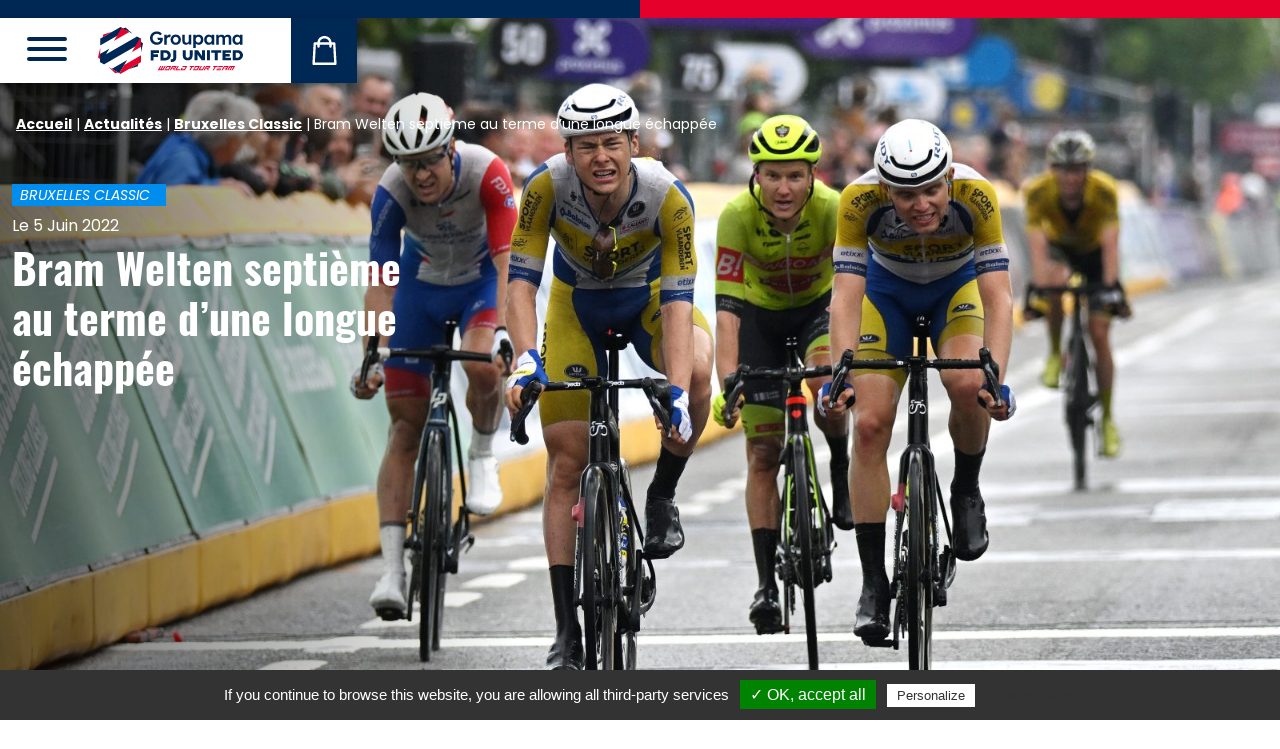

--- FILE ---
content_type: text/html; charset=UTF-8
request_url: https://www.equipecycliste-groupama-fdj.fr/actualites/bram-welten-septieme-au-terme-dune-longue-echappee/
body_size: 89335
content:
<!doctype html>
<html >
<head>
    <meta charset=""/>
    <meta http-equiv="Content-Type" content="text/html; charset=UTF-8"/>
    <meta name="viewport" content="width=device-width, initial-scale=1">
            <link rel="icon" type="image/png" href="/favicon/favicon-96x96.png" sizes="96x96" />
        <link rel="icon" type="image/svg+xml" href="/favicon/favicon.svg" />
        <link rel="shortcut icon" href="/favicon/favicon.ico" />
        <link rel="apple-touch-icon" sizes="180x180" href="/favicon/apple-touch-icon.png" />
        <meta name="apple-mobile-web-app-title" content="Groupama FDJ UNITED" />
        <link rel="manifest" href="/favicon/site.webmanifest" />
    
    <meta name="msapplication-TileColor" content="#ffffff">
    <meta name="theme-color" content="#ffffff">
    <meta name="google-site-verification" content="a5IkFcgTLLEFwbCylH4ZSBm5azzZqUaBRQ1v2bgpIoY"/>
    <meta name='robots' content='index, follow, max-image-preview:large, max-snippet:-1, max-video-preview:-1' />

	<!-- This site is optimized with the Yoast SEO plugin v26.6 - https://yoast.com/wordpress/plugins/seo/ -->
	<title>Bram Welten septième au terme d’une longue échappée</title>
<link data-rocket-prefetch href="https://www.gstatic.com" rel="dns-prefetch">
<link data-rocket-prefetch href="https://www.recaptcha.net" rel="dns-prefetch"><link rel="preload" data-rocket-preload as="image" href="https://www.equipecycliste-groupama-fdj.fr/app/uploads/2022/06/GettyImages-1401184683-1600x1066.jpg" fetchpriority="high">
	<meta name="description" content="Une fois n’est pas coutume, l’échappée a eu gain de cause sur une course d’un jour. Et sur la Brussels Cycling Classic, ce dimanche, l’Équipe cycliste" />
	<link rel="canonical" href="https://www.equipecycliste-groupama-fdj.fr/actualites/bram-welten-septieme-au-terme-dune-longue-echappee/" />
	<meta property="og:locale" content="fr_FR" />
	<meta property="og:type" content="article" />
	<meta property="og:title" content="Bram Welten septième au terme d’une longue échappée" />
	<meta property="og:description" content="Une fois n’est pas coutume, l’échappée a eu gain de cause sur une course d’un jour. Et sur la Brussels Cycling Classic, ce dimanche, l’Équipe cycliste" />
	<meta property="og:url" content="https://www.equipecycliste-groupama-fdj.fr/actualites/bram-welten-septieme-au-terme-dune-longue-echappee/" />
	<meta property="og:site_name" content="Équipe Cycliste Groupama-FDJ" />
	<meta property="article:publisher" content="https://www.facebook.com/equipecyclistegroupamafdj/" />
	<meta property="article:published_time" content="2022-06-05T19:04:05+00:00" />
	<meta property="article:modified_time" content="2022-06-05T19:04:06+00:00" />
	<meta property="og:image" content="https://www.equipecycliste-groupama-fdj.fr/app/uploads/2022/06/GettyImages-1401184683-scaled.jpg" />
	<meta property="og:image:width" content="2560" />
	<meta property="og:image:height" content="1706" />
	<meta property="og:image:type" content="image/jpeg" />
	<meta name="author" content="Alexandre" />
	<meta name="twitter:card" content="summary_large_image" />
	<meta name="twitter:creator" content="@groupamafdj" />
	<meta name="twitter:site" content="@groupamafdj" />
	<meta name="twitter:label1" content="Written by" />
	<meta name="twitter:data1" content="Alexandre" />
	<meta name="twitter:label2" content="Est. reading time" />
	<meta name="twitter:data2" content="5 minutes" />
	<script type="application/ld+json" class="yoast-schema-graph">{"@context":"https://schema.org","@graph":[{"@type":"WebPage","@id":"https://www.equipecycliste-groupama-fdj.fr/actualites/bram-welten-septieme-au-terme-dune-longue-echappee/","url":"https://www.equipecycliste-groupama-fdj.fr/actualites/bram-welten-septieme-au-terme-dune-longue-echappee/","name":"Bram Welten septième au terme d’une longue échappée","isPartOf":{"@id":"https://www.equipecycliste-groupama-fdj.fr/#website"},"primaryImageOfPage":{"@id":"https://www.equipecycliste-groupama-fdj.fr/actualites/bram-welten-septieme-au-terme-dune-longue-echappee/#primaryimage"},"image":{"@id":"https://www.equipecycliste-groupama-fdj.fr/actualites/bram-welten-septieme-au-terme-dune-longue-echappee/#primaryimage"},"thumbnailUrl":"https://www.equipecycliste-groupama-fdj.fr/app/uploads/2022/06/GettyImages-1401184683-scaled.jpg","datePublished":"2022-06-05T19:04:05+00:00","dateModified":"2022-06-05T19:04:06+00:00","author":{"@id":"https://www.equipecycliste-groupama-fdj.fr/#/schema/person/f41f4e06d23112e80e2ca3e0d13ab558"},"description":"Une fois n’est pas coutume, l’échappée a eu gain de cause sur une course d’un jour. Et sur la Brussels Cycling Classic, ce dimanche, l’Équipe cycliste","breadcrumb":{"@id":"https://www.equipecycliste-groupama-fdj.fr/actualites/bram-welten-septieme-au-terme-dune-longue-echappee/#breadcrumb"},"inLanguage":"fr-FR","potentialAction":[{"@type":"ReadAction","target":["https://www.equipecycliste-groupama-fdj.fr/actualites/bram-welten-septieme-au-terme-dune-longue-echappee/"]}]},{"@type":"ImageObject","inLanguage":"fr-FR","@id":"https://www.equipecycliste-groupama-fdj.fr/actualites/bram-welten-septieme-au-terme-dune-longue-echappee/#primaryimage","url":"https://www.equipecycliste-groupama-fdj.fr/app/uploads/2022/06/GettyImages-1401184683-scaled.jpg","contentUrl":"https://www.equipecycliste-groupama-fdj.fr/app/uploads/2022/06/GettyImages-1401184683-scaled.jpg","width":2560,"height":1706,"caption":"BRUSSELS, BELGIUM - JUNE 05: (L-R) Bram Welten of Netherlands and Team Groupama - FDJ, Rune Herregodts of Belgium and Team Sport Vlaanderen - Baloise, Gianni Marchand of Belgium and Team Tarteletto - Isorex and Gilles De Wilde of Belgium and Team Sport Vlaanderen - Baloise cross the finish line during the 102nd Brussels Cycling Classic 2022 a 203,9km one day race from Brussels to Brussels / #BCC22 / on June 05, 2022 in Brussels, Belgium. (Photo by Mark Van Hecke/Getty Images)"},{"@type":"BreadcrumbList","@id":"https://www.equipecycliste-groupama-fdj.fr/actualites/bram-welten-septieme-au-terme-dune-longue-echappee/#breadcrumb","itemListElement":[{"@type":"ListItem","position":1,"name":"Accueil","item":"https://www.equipecycliste-groupama-fdj.fr/"},{"@type":"ListItem","position":2,"name":"Actualités","item":"https://www.equipecycliste-groupama-fdj.fr/actualites/"},{"@type":"ListItem","position":3,"name":"Bruxelles Classic","item":"https://www.equipecycliste-groupama-fdj.fr/actualites/categorie/bruxelles-classic/"},{"@type":"ListItem","position":4,"name":"Bram Welten septième au terme d’une longue échappée"}]},{"@type":"WebSite","@id":"https://www.equipecycliste-groupama-fdj.fr/#website","url":"https://www.equipecycliste-groupama-fdj.fr/","name":"Équipe Cycliste Groupama-FDJ","description":"","potentialAction":[{"@type":"SearchAction","target":{"@type":"EntryPoint","urlTemplate":"https://www.equipecycliste-groupama-fdj.fr/?s={search_term_string}"},"query-input":{"@type":"PropertyValueSpecification","valueRequired":true,"valueName":"search_term_string"}}],"inLanguage":"fr-FR"},{"@type":"Person","@id":"https://www.equipecycliste-groupama-fdj.fr/#/schema/person/f41f4e06d23112e80e2ca3e0d13ab558","name":"Alexandre","image":{"@type":"ImageObject","inLanguage":"fr-FR","@id":"https://www.equipecycliste-groupama-fdj.fr/#/schema/person/image/","url":"https://secure.gravatar.com/avatar/eeca7889dcb8155e15cef816d78233ca907c88e7f440459bed73f7d9177a916b?s=96&d=mm&r=g","contentUrl":"https://secure.gravatar.com/avatar/eeca7889dcb8155e15cef816d78233ca907c88e7f440459bed73f7d9177a916b?s=96&d=mm&r=g","caption":"Alexandre"}}]}</script>
	<!-- / Yoast SEO plugin. -->



<link rel="alternate" type="application/rss+xml" title="Équipe Cycliste Groupama-FDJ &raquo; Flux" href="https://www.equipecycliste-groupama-fdj.fr/feed/" />
<link rel="alternate" type="application/rss+xml" title="Équipe Cycliste Groupama-FDJ &raquo; Flux des commentaires" href="https://www.equipecycliste-groupama-fdj.fr/comments/feed/" />
<link rel="alternate" type="application/rss+xml" title="Équipe Cycliste Groupama-FDJ &raquo; Bram Welten septième au terme d’une longue échappée Flux des commentaires" href="https://www.equipecycliste-groupama-fdj.fr/actualites/bram-welten-septieme-au-terme-dune-longue-echappee/feed/" />
<link rel="alternate" title="oEmbed (JSON)" type="application/json+oembed" href="https://www.equipecycliste-groupama-fdj.fr/wp-json/oembed/1.0/embed?url=https%3A%2F%2Fwww.equipecycliste-groupama-fdj.fr%2Factualites%2Fbram-welten-septieme-au-terme-dune-longue-echappee%2F" />
<link rel="alternate" title="oEmbed (XML)" type="text/xml+oembed" href="https://www.equipecycliste-groupama-fdj.fr/wp-json/oembed/1.0/embed?url=https%3A%2F%2Fwww.equipecycliste-groupama-fdj.fr%2Factualites%2Fbram-welten-septieme-au-terme-dune-longue-echappee%2F&#038;format=xml" />
<style id='wp-img-auto-sizes-contain-inline-css' type='text/css'>
img:is([sizes=auto i],[sizes^="auto," i]){contain-intrinsic-size:3000px 1500px}
/*# sourceURL=wp-img-auto-sizes-contain-inline-css */
</style>
<link data-minify="1" rel='stylesheet' id='sgr-css' href='https://www.equipecycliste-groupama-fdj.fr/app/cache/min/1/app/plugins/simple-google-recaptcha/sgr.css?ver=1767888987' type='text/css' media='all' />
<link rel='stylesheet' id='sbi_styles-css' href='https://www.equipecycliste-groupama-fdj.fr/app/plugins/instagram-feed-pro/css/sbi-styles.min.css?ver=6.9.0' type='text/css' media='all' />
<style id='wp-block-library-inline-css' type='text/css'>
:root{--wp-block-synced-color:#7a00df;--wp-block-synced-color--rgb:122,0,223;--wp-bound-block-color:var(--wp-block-synced-color);--wp-editor-canvas-background:#ddd;--wp-admin-theme-color:#007cba;--wp-admin-theme-color--rgb:0,124,186;--wp-admin-theme-color-darker-10:#006ba1;--wp-admin-theme-color-darker-10--rgb:0,107,160.5;--wp-admin-theme-color-darker-20:#005a87;--wp-admin-theme-color-darker-20--rgb:0,90,135;--wp-admin-border-width-focus:2px}@media (min-resolution:192dpi){:root{--wp-admin-border-width-focus:1.5px}}.wp-element-button{cursor:pointer}:root .has-very-light-gray-background-color{background-color:#eee}:root .has-very-dark-gray-background-color{background-color:#313131}:root .has-very-light-gray-color{color:#eee}:root .has-very-dark-gray-color{color:#313131}:root .has-vivid-green-cyan-to-vivid-cyan-blue-gradient-background{background:linear-gradient(135deg,#00d084,#0693e3)}:root .has-purple-crush-gradient-background{background:linear-gradient(135deg,#34e2e4,#4721fb 50%,#ab1dfe)}:root .has-hazy-dawn-gradient-background{background:linear-gradient(135deg,#faaca8,#dad0ec)}:root .has-subdued-olive-gradient-background{background:linear-gradient(135deg,#fafae1,#67a671)}:root .has-atomic-cream-gradient-background{background:linear-gradient(135deg,#fdd79a,#004a59)}:root .has-nightshade-gradient-background{background:linear-gradient(135deg,#330968,#31cdcf)}:root .has-midnight-gradient-background{background:linear-gradient(135deg,#020381,#2874fc)}:root{--wp--preset--font-size--normal:16px;--wp--preset--font-size--huge:42px}.has-regular-font-size{font-size:1em}.has-larger-font-size{font-size:2.625em}.has-normal-font-size{font-size:var(--wp--preset--font-size--normal)}.has-huge-font-size{font-size:var(--wp--preset--font-size--huge)}.has-text-align-center{text-align:center}.has-text-align-left{text-align:left}.has-text-align-right{text-align:right}.has-fit-text{white-space:nowrap!important}#end-resizable-editor-section{display:none}.aligncenter{clear:both}.items-justified-left{justify-content:flex-start}.items-justified-center{justify-content:center}.items-justified-right{justify-content:flex-end}.items-justified-space-between{justify-content:space-between}.screen-reader-text{border:0;clip-path:inset(50%);height:1px;margin:-1px;overflow:hidden;padding:0;position:absolute;width:1px;word-wrap:normal!important}.screen-reader-text:focus{background-color:#ddd;clip-path:none;color:#444;display:block;font-size:1em;height:auto;left:5px;line-height:normal;padding:15px 23px 14px;text-decoration:none;top:5px;width:auto;z-index:100000}html :where(.has-border-color){border-style:solid}html :where([style*=border-top-color]){border-top-style:solid}html :where([style*=border-right-color]){border-right-style:solid}html :where([style*=border-bottom-color]){border-bottom-style:solid}html :where([style*=border-left-color]){border-left-style:solid}html :where([style*=border-width]){border-style:solid}html :where([style*=border-top-width]){border-top-style:solid}html :where([style*=border-right-width]){border-right-style:solid}html :where([style*=border-bottom-width]){border-bottom-style:solid}html :where([style*=border-left-width]){border-left-style:solid}html :where(img[class*=wp-image-]){height:auto;max-width:100%}:where(figure){margin:0 0 1em}html :where(.is-position-sticky){--wp-admin--admin-bar--position-offset:var(--wp-admin--admin-bar--height,0px)}@media screen and (max-width:600px){html :where(.is-position-sticky){--wp-admin--admin-bar--position-offset:0px}}

/*# sourceURL=wp-block-library-inline-css */
</style><style id='wp-block-heading-inline-css' type='text/css'>
h1:where(.wp-block-heading).has-background,h2:where(.wp-block-heading).has-background,h3:where(.wp-block-heading).has-background,h4:where(.wp-block-heading).has-background,h5:where(.wp-block-heading).has-background,h6:where(.wp-block-heading).has-background{padding:1.25em 2.375em}h1.has-text-align-left[style*=writing-mode]:where([style*=vertical-lr]),h1.has-text-align-right[style*=writing-mode]:where([style*=vertical-rl]),h2.has-text-align-left[style*=writing-mode]:where([style*=vertical-lr]),h2.has-text-align-right[style*=writing-mode]:where([style*=vertical-rl]),h3.has-text-align-left[style*=writing-mode]:where([style*=vertical-lr]),h3.has-text-align-right[style*=writing-mode]:where([style*=vertical-rl]),h4.has-text-align-left[style*=writing-mode]:where([style*=vertical-lr]),h4.has-text-align-right[style*=writing-mode]:where([style*=vertical-rl]),h5.has-text-align-left[style*=writing-mode]:where([style*=vertical-lr]),h5.has-text-align-right[style*=writing-mode]:where([style*=vertical-rl]),h6.has-text-align-left[style*=writing-mode]:where([style*=vertical-lr]),h6.has-text-align-right[style*=writing-mode]:where([style*=vertical-rl]){rotate:180deg}
/*# sourceURL=https://www.equipecycliste-groupama-fdj.fr/wp/wp-includes/blocks/heading/style.min.css */
</style>
<style id='wp-block-paragraph-inline-css' type='text/css'>
.is-small-text{font-size:.875em}.is-regular-text{font-size:1em}.is-large-text{font-size:2.25em}.is-larger-text{font-size:3em}.has-drop-cap:not(:focus):first-letter{float:left;font-size:8.4em;font-style:normal;font-weight:100;line-height:.68;margin:.05em .1em 0 0;text-transform:uppercase}body.rtl .has-drop-cap:not(:focus):first-letter{float:none;margin-left:.1em}p.has-drop-cap.has-background{overflow:hidden}:root :where(p.has-background){padding:1.25em 2.375em}:where(p.has-text-color:not(.has-link-color)) a{color:inherit}p.has-text-align-left[style*="writing-mode:vertical-lr"],p.has-text-align-right[style*="writing-mode:vertical-rl"]{rotate:180deg}
/*# sourceURL=https://www.equipecycliste-groupama-fdj.fr/wp/wp-includes/blocks/paragraph/style.min.css */
</style>
<style id='global-styles-inline-css' type='text/css'>
:root{--wp--preset--aspect-ratio--square: 1;--wp--preset--aspect-ratio--4-3: 4/3;--wp--preset--aspect-ratio--3-4: 3/4;--wp--preset--aspect-ratio--3-2: 3/2;--wp--preset--aspect-ratio--2-3: 2/3;--wp--preset--aspect-ratio--16-9: 16/9;--wp--preset--aspect-ratio--9-16: 9/16;--wp--preset--color--black: #000000;--wp--preset--color--cyan-bluish-gray: #abb8c3;--wp--preset--color--white: #FFFFFF;--wp--preset--color--pale-pink: #f78da7;--wp--preset--color--vivid-red: #cf2e2e;--wp--preset--color--luminous-vivid-orange: #ff6900;--wp--preset--color--luminous-vivid-amber: #fcb900;--wp--preset--color--light-green-cyan: #7bdcb5;--wp--preset--color--vivid-green-cyan: #00d084;--wp--preset--color--pale-cyan-blue: #8ed1fc;--wp--preset--color--vivid-cyan-blue: #0693e3;--wp--preset--color--vivid-purple: #9b51e0;--wp--preset--color--blue: #002856;--wp--preset--color--blue-light: #005EB8;--wp--preset--color--red: #E4002B;--wp--preset--color--gray: #e9eaed;--wp--preset--gradient--vivid-cyan-blue-to-vivid-purple: linear-gradient(135deg,rgb(6,147,227) 0%,rgb(155,81,224) 100%);--wp--preset--gradient--light-green-cyan-to-vivid-green-cyan: linear-gradient(135deg,rgb(122,220,180) 0%,rgb(0,208,130) 100%);--wp--preset--gradient--luminous-vivid-amber-to-luminous-vivid-orange: linear-gradient(135deg,rgb(252,185,0) 0%,rgb(255,105,0) 100%);--wp--preset--gradient--luminous-vivid-orange-to-vivid-red: linear-gradient(135deg,rgb(255,105,0) 0%,rgb(207,46,46) 100%);--wp--preset--gradient--very-light-gray-to-cyan-bluish-gray: linear-gradient(135deg,rgb(238,238,238) 0%,rgb(169,184,195) 100%);--wp--preset--gradient--cool-to-warm-spectrum: linear-gradient(135deg,rgb(74,234,220) 0%,rgb(151,120,209) 20%,rgb(207,42,186) 40%,rgb(238,44,130) 60%,rgb(251,105,98) 80%,rgb(254,248,76) 100%);--wp--preset--gradient--blush-light-purple: linear-gradient(135deg,rgb(255,206,236) 0%,rgb(152,150,240) 100%);--wp--preset--gradient--blush-bordeaux: linear-gradient(135deg,rgb(254,205,165) 0%,rgb(254,45,45) 50%,rgb(107,0,62) 100%);--wp--preset--gradient--luminous-dusk: linear-gradient(135deg,rgb(255,203,112) 0%,rgb(199,81,192) 50%,rgb(65,88,208) 100%);--wp--preset--gradient--pale-ocean: linear-gradient(135deg,rgb(255,245,203) 0%,rgb(182,227,212) 50%,rgb(51,167,181) 100%);--wp--preset--gradient--electric-grass: linear-gradient(135deg,rgb(202,248,128) 0%,rgb(113,206,126) 100%);--wp--preset--gradient--midnight: linear-gradient(135deg,rgb(2,3,129) 0%,rgb(40,116,252) 100%);--wp--preset--font-size--small: 14px;--wp--preset--font-size--medium: 18px;--wp--preset--font-size--large: 36px;--wp--preset--font-size--x-large: 42px;--wp--preset--font-size--normal: 16px;--wp--preset--font-size--larger: 21px;--wp--preset--font-size--xlarger: 28px;--wp--preset--font-size--huge: 42px;--wp--preset--spacing--20: 0.44rem;--wp--preset--spacing--30: 0.67rem;--wp--preset--spacing--40: 1rem;--wp--preset--spacing--50: 1.5rem;--wp--preset--spacing--60: 2.25rem;--wp--preset--spacing--70: 3.38rem;--wp--preset--spacing--80: 5.06rem;--wp--preset--shadow--natural: 6px 6px 9px rgba(0, 0, 0, 0.2);--wp--preset--shadow--deep: 12px 12px 50px rgba(0, 0, 0, 0.4);--wp--preset--shadow--sharp: 6px 6px 0px rgba(0, 0, 0, 0.2);--wp--preset--shadow--outlined: 6px 6px 0px -3px rgb(255, 255, 255), 6px 6px rgb(0, 0, 0);--wp--preset--shadow--crisp: 6px 6px 0px rgb(0, 0, 0);}:where(.is-layout-flex){gap: 0.5em;}:where(.is-layout-grid){gap: 0.5em;}body .is-layout-flex{display: flex;}.is-layout-flex{flex-wrap: wrap;align-items: center;}.is-layout-flex > :is(*, div){margin: 0;}body .is-layout-grid{display: grid;}.is-layout-grid > :is(*, div){margin: 0;}:where(.wp-block-columns.is-layout-flex){gap: 2em;}:where(.wp-block-columns.is-layout-grid){gap: 2em;}:where(.wp-block-post-template.is-layout-flex){gap: 1.25em;}:where(.wp-block-post-template.is-layout-grid){gap: 1.25em;}.has-black-color{color: var(--wp--preset--color--black) !important;}.has-cyan-bluish-gray-color{color: var(--wp--preset--color--cyan-bluish-gray) !important;}.has-white-color{color: var(--wp--preset--color--white) !important;}.has-pale-pink-color{color: var(--wp--preset--color--pale-pink) !important;}.has-vivid-red-color{color: var(--wp--preset--color--vivid-red) !important;}.has-luminous-vivid-orange-color{color: var(--wp--preset--color--luminous-vivid-orange) !important;}.has-luminous-vivid-amber-color{color: var(--wp--preset--color--luminous-vivid-amber) !important;}.has-light-green-cyan-color{color: var(--wp--preset--color--light-green-cyan) !important;}.has-vivid-green-cyan-color{color: var(--wp--preset--color--vivid-green-cyan) !important;}.has-pale-cyan-blue-color{color: var(--wp--preset--color--pale-cyan-blue) !important;}.has-vivid-cyan-blue-color{color: var(--wp--preset--color--vivid-cyan-blue) !important;}.has-vivid-purple-color{color: var(--wp--preset--color--vivid-purple) !important;}.has-black-background-color{background-color: var(--wp--preset--color--black) !important;}.has-cyan-bluish-gray-background-color{background-color: var(--wp--preset--color--cyan-bluish-gray) !important;}.has-white-background-color{background-color: var(--wp--preset--color--white) !important;}.has-pale-pink-background-color{background-color: var(--wp--preset--color--pale-pink) !important;}.has-vivid-red-background-color{background-color: var(--wp--preset--color--vivid-red) !important;}.has-luminous-vivid-orange-background-color{background-color: var(--wp--preset--color--luminous-vivid-orange) !important;}.has-luminous-vivid-amber-background-color{background-color: var(--wp--preset--color--luminous-vivid-amber) !important;}.has-light-green-cyan-background-color{background-color: var(--wp--preset--color--light-green-cyan) !important;}.has-vivid-green-cyan-background-color{background-color: var(--wp--preset--color--vivid-green-cyan) !important;}.has-pale-cyan-blue-background-color{background-color: var(--wp--preset--color--pale-cyan-blue) !important;}.has-vivid-cyan-blue-background-color{background-color: var(--wp--preset--color--vivid-cyan-blue) !important;}.has-vivid-purple-background-color{background-color: var(--wp--preset--color--vivid-purple) !important;}.has-black-border-color{border-color: var(--wp--preset--color--black) !important;}.has-cyan-bluish-gray-border-color{border-color: var(--wp--preset--color--cyan-bluish-gray) !important;}.has-white-border-color{border-color: var(--wp--preset--color--white) !important;}.has-pale-pink-border-color{border-color: var(--wp--preset--color--pale-pink) !important;}.has-vivid-red-border-color{border-color: var(--wp--preset--color--vivid-red) !important;}.has-luminous-vivid-orange-border-color{border-color: var(--wp--preset--color--luminous-vivid-orange) !important;}.has-luminous-vivid-amber-border-color{border-color: var(--wp--preset--color--luminous-vivid-amber) !important;}.has-light-green-cyan-border-color{border-color: var(--wp--preset--color--light-green-cyan) !important;}.has-vivid-green-cyan-border-color{border-color: var(--wp--preset--color--vivid-green-cyan) !important;}.has-pale-cyan-blue-border-color{border-color: var(--wp--preset--color--pale-cyan-blue) !important;}.has-vivid-cyan-blue-border-color{border-color: var(--wp--preset--color--vivid-cyan-blue) !important;}.has-vivid-purple-border-color{border-color: var(--wp--preset--color--vivid-purple) !important;}.has-vivid-cyan-blue-to-vivid-purple-gradient-background{background: var(--wp--preset--gradient--vivid-cyan-blue-to-vivid-purple) !important;}.has-light-green-cyan-to-vivid-green-cyan-gradient-background{background: var(--wp--preset--gradient--light-green-cyan-to-vivid-green-cyan) !important;}.has-luminous-vivid-amber-to-luminous-vivid-orange-gradient-background{background: var(--wp--preset--gradient--luminous-vivid-amber-to-luminous-vivid-orange) !important;}.has-luminous-vivid-orange-to-vivid-red-gradient-background{background: var(--wp--preset--gradient--luminous-vivid-orange-to-vivid-red) !important;}.has-very-light-gray-to-cyan-bluish-gray-gradient-background{background: var(--wp--preset--gradient--very-light-gray-to-cyan-bluish-gray) !important;}.has-cool-to-warm-spectrum-gradient-background{background: var(--wp--preset--gradient--cool-to-warm-spectrum) !important;}.has-blush-light-purple-gradient-background{background: var(--wp--preset--gradient--blush-light-purple) !important;}.has-blush-bordeaux-gradient-background{background: var(--wp--preset--gradient--blush-bordeaux) !important;}.has-luminous-dusk-gradient-background{background: var(--wp--preset--gradient--luminous-dusk) !important;}.has-pale-ocean-gradient-background{background: var(--wp--preset--gradient--pale-ocean) !important;}.has-electric-grass-gradient-background{background: var(--wp--preset--gradient--electric-grass) !important;}.has-midnight-gradient-background{background: var(--wp--preset--gradient--midnight) !important;}.has-small-font-size{font-size: var(--wp--preset--font-size--small) !important;}.has-medium-font-size{font-size: var(--wp--preset--font-size--medium) !important;}.has-large-font-size{font-size: var(--wp--preset--font-size--large) !important;}.has-x-large-font-size{font-size: var(--wp--preset--font-size--x-large) !important;}
/*# sourceURL=global-styles-inline-css */
</style>

<style id='classic-theme-styles-inline-css' type='text/css'>
/*! This file is auto-generated */
.wp-block-button__link{color:#fff;background-color:#32373c;border-radius:9999px;box-shadow:none;text-decoration:none;padding:calc(.667em + 2px) calc(1.333em + 2px);font-size:1.125em}.wp-block-file__button{background:#32373c;color:#fff;text-decoration:none}
/*# sourceURL=/wp-includes/css/classic-themes.min.css */
</style>
<link data-minify="1" rel='stylesheet' id='cff_carousel_css-css' href='https://www.equipecycliste-groupama-fdj.fr/app/cache/min/1/app/plugins/cff-extensions/cff-carousel/css/carousel.css?ver=1767888987' type='text/css' media='all' />
<link rel='stylesheet' id='ctf_styles-css' href='https://www.equipecycliste-groupama-fdj.fr/app/plugins/custom-twitter-feeds-pro/css/ctf-styles.min.css?ver=2.5.2' type='text/css' media='all' />
<link rel='stylesheet' id='cff-css' href='https://www.equipecycliste-groupama-fdj.fr/app/plugins/custom-facebook-feed-pro/assets/css/cff-style.min.css?ver=4.7.4' type='text/css' media='all' />
<link data-minify="1" rel='stylesheet' id='styles-front-2026-css' href='https://www.equipecycliste-groupama-fdj.fr/app/cache/min/1/app/themes/groupamafdj_v2/build/493.ebd7438b.css?ver=1767888987' type='text/css' media='all' />
<link data-minify="1" rel='stylesheet' id='styles-front-2026_1-css' href='https://www.equipecycliste-groupama-fdj.fr/app/cache/min/1/app/themes/groupamafdj_v2/build/styles-front-2026.27aa83d3.css?ver=1767953529' type='text/css' media='all' />
<script type="text/javascript" id="sgr-js-extra">
/* <![CDATA[ */
var sgr = {"sgr_site_key":"6LdhrKQUAAAAAKGimPmGQpKt2Y8qTFLq6VLJnRVz"};
//# sourceURL=sgr-js-extra
/* ]]> */
</script>
<script data-minify="1" type="text/javascript" src="https://www.equipecycliste-groupama-fdj.fr/app/cache/min/1/app/plugins/simple-google-recaptcha/sgr.js?ver=1767888987" id="sgr-js"></script>
<script type="text/javascript" src="https://www.equipecycliste-groupama-fdj.fr/wp/wp-includes/js/jquery/jquery.min.js?ver=3.7.1" id="jquery-core-js"></script>
<script type="text/javascript" src="https://www.equipecycliste-groupama-fdj.fr/wp/wp-includes/js/jquery/jquery-migrate.min.js?ver=3.4.1" id="jquery-migrate-js"></script>
<script type="text/javascript" src="https://www.equipecycliste-groupama-fdj.fr/app/themes/groupamafdj_v2/js/tarteaucitron.js?ver=1.2.0" id="tarteaucitron-js"></script>
<link rel="https://api.w.org/" href="https://www.equipecycliste-groupama-fdj.fr/wp-json/" /><link rel="alternate" title="JSON" type="application/json" href="https://www.equipecycliste-groupama-fdj.fr/wp-json/wp/v2/posts/18941" /><link rel="EditURI" type="application/rsd+xml" title="RSD" href="https://www.equipecycliste-groupama-fdj.fr/wp/xmlrpc.php?rsd" />
<meta name="generator" content="WordPress 6.9" />
<link rel='shortlink' href='https://www.equipecycliste-groupama-fdj.fr/?p=18941' />
<!-- Custom Facebook Feed JS vars -->
<script type="text/javascript">
var cffsiteurl = "https://www.equipecycliste-groupama-fdj.fr/app/plugins";
var cffajaxurl = "https://www.equipecycliste-groupama-fdj.fr/wp/wp-admin/admin-ajax.php";


var cfflinkhashtags = "true";
</script>
<noscript><style id="rocket-lazyload-nojs-css">.rll-youtube-player, [data-lazy-src]{display:none !important;}</style></noscript>
    </head>
<body class="wp-singular post-template-default single single-post postid-18941 single-format-standard wp-embed-responsive wp-theme-groupamafdj_v2 internal singular theme-2026  theme-2026">
    <div  class="wrapper">
                    <div  class="header-top">
                <div  class="separator"><div  class="separator__inner"></div></div>
            </div>
                                            <div  class="site-header">
    <div  class="site-header__container">
        <div class="header">
            <button class="hamburger main-menu__hamburger hamburger--stand" type="button" id="main-menu-btn"
                    data-bs-toggle="offcanvas" data-bs-target="#menu-sidebar" aria-controls="menu-sidebar">
                <span class="hamburger-box"><span class="hamburger-inner"></span></span>
            </button>

            
            <div class="brand-logo" role="banner">
            <a class="brand-logo__link" href="https://www.equipecycliste-groupama-fdj.fr/" rel="home">
                                    <img src="/app/themes/groupamafdj_v2/build/images/logo-2026/logo-2026.67c05d4c.svg"
                         width="145" height="48" alt="" class="img-fluid" />
                                <span class="screen-reader-text"></span>
            </a>
            </div>

            <div class="header-shop">
                <a href="https://www.boutique-groupama-fdj.fr/fr/" target="_blank" rel="noopener noreferer">
                    <img src="/app/themes/groupamafdj_v2/build/images/icon-shop.8967f3e3.svg" width="25" height="29" alt="La Boutique">
                    <span class="sr-only sr-only-focusable">La Boutique</span>
                </a>
            </div>
        </div>
    </div>
</div>

<div  class="offcanvas offcanvas-start" tabindex="-1" id="menu-sidebar" aria-labelledby="menu-sidebar-label">
    <div  class="offcanvas-header">

                    <div class="language-switcher languages"><span class="language-switcher__item language-switcher__item--current">fr</span><a href="https://www.equipecycliste-groupama-fdj.fr/en/" class="language-switcher__item">en</a></div>
        
        <button class="hamburger main-menu__hamburger hamburger--stand is-active" type="button" data-bs-dismiss="offcanvas">
            <span class="hamburger-box"><span class="hamburger-inner"></span></span>
        </button>
    </div>
    <div  class="offcanvas-body" id="offcanvas-body-menu">
                            <nav class="main-menu">
                <ul class="main-menu__list">
                                                                                                    <li class="main-menu__list-item  menu-item menu-item-type-post_type menu-item-object-page menu-item-home menu-item-3378">
                                                                <a class="main-menu__link "
                                   target="" href="https://www.equipecycliste-groupama-fdj.fr/"
                                    
                                                                                                            >
                                    <span class="main-menu__link-text">Accueil</span>
                                </a></li>
                                                                                                                            <li class="main-menu__list-item  menu-item menu-item-type-post_type menu-item-object-page current_page_parent menu-item-3379">
                                                                <a class="main-menu__link "
                                   target="" href="https://www.equipecycliste-groupama-fdj.fr/actualites/"
                                    
                                                                                                            >
                                    <span class="main-menu__link-text">Actualités</span>
                                </a></li>
                                                                                                                            <li class="main-menu__list-item  menu-item menu-item-type-custom menu-item-object-custom menu-item-3380 menu-item-has-children">
                                                                <a class="main-menu__link main-menu__link--button"
                                   target="" href="#sub-menu-3380"
                                    role="button" data-bs-toggle="collapse" 
                                                                        aria-expanded="false" aria-controls="sub-menu-3380"
                                                                                                            >
                                    <span class="main-menu__link-text">Équipes</span>
                                </a><div id="sub-menu-3380" class="collapse ">
                                        <ul class="sub-menu">                                                <li class="main-menu__list-item main-menu__list-item--sub  menu-item menu-item-type-post_type menu-item-object-page menu-item-3414">
                                                    <a class="main-menu__link main-menu__link--sub" target="" href="https://www.equipecycliste-groupama-fdj.fr/qui-sommes-nous/" >
                                                        <span class="main-menu__link-text main-menu__link-text--sub">Qui sommes-nous</span>
                                                    </a>
                                                </li>                                                <li class="main-menu__list-item main-menu__list-item--sub  menu-item menu-item-type-taxonomy menu-item-object-team_name menu-item-3381">
                                                    <a class="main-menu__link main-menu__link--sub" target="" href="https://www.equipecycliste-groupama-fdj.fr/equipe/world-tour/" >
                                                        <span class="main-menu__link-text main-menu__link-text--sub">World Tour</span>
                                                    </a>
                                                </li>                                                <li class="main-menu__list-item main-menu__list-item--sub  menu-item menu-item-type-taxonomy menu-item-object-team_name menu-item-3382">
                                                    <a class="main-menu__link main-menu__link--sub" target="" href="https://www.equipecycliste-groupama-fdj.fr/equipe/la-conti/" >
                                                        <span class="main-menu__link-text main-menu__link-text--sub">La Conti</span>
                                                    </a>
                                                </li></ul>
                                    </div></li>
                                                                                                                            <li class="main-menu__list-item  menu-item menu-item-type-post_type_archive menu-item-object-event menu-item-3383">
                                                                <a class="main-menu__link "
                                   target="" href="https://www.equipecycliste-groupama-fdj.fr/calendrier-des-courses/"
                                    
                                                                                                            >
                                    <span class="main-menu__link-text">Calendrier</span>
                                </a></li>
                                                                                                                            <li class="main-menu__list-item  menu-item menu-item-type-post_type_archive menu-item-object-sponsor menu-item-3384">
                                                                <a class="main-menu__link "
                                   target="" href="https://www.equipecycliste-groupama-fdj.fr/partenaires/"
                                    
                                                                                                            >
                                    <span class="main-menu__link-text">Partenaires</span>
                                </a></li>
                                                                                                                            <li class="main-menu__list-item  menu-item menu-item-type-custom menu-item-object-custom menu-item-14296 menu-item-has-children">
                                                                <a class="main-menu__link main-menu__link--button"
                                   target="" href="#sub-menu-14296"
                                    role="button" data-bs-toggle="collapse" 
                                                                        aria-expanded="false" aria-controls="sub-menu-14296"
                                                                                                            >
                                    <span class="main-menu__link-text">Hospitalités</span>
                                </a><div id="sub-menu-14296" class="collapse ">
                                        <ul class="sub-menu">                                                <li class="main-menu__list-item main-menu__list-item--sub  menu-item menu-item-type-post_type menu-item-object-page menu-item-14299">
                                                    <a class="main-menu__link main-menu__link--sub" target="" href="https://www.equipecycliste-groupama-fdj.fr/au-plus-pres-des-coureurs/" >
                                                        <span class="main-menu__link-text main-menu__link-text--sub">Au plus près des coureurs</span>
                                                    </a>
                                                </li>                                                <li class="main-menu__list-item main-menu__list-item--sub  menu-item menu-item-type-post_type menu-item-object-page menu-item-14297">
                                                    <a class="main-menu__link main-menu__link--sub" target="" href="https://www.equipecycliste-groupama-fdj.fr/comme-un-pro/" >
                                                        <span class="main-menu__link-text main-menu__link-text--sub">Comme un Pro</span>
                                                    </a>
                                                </li>                                                <li class="main-menu__list-item main-menu__list-item--sub  menu-item menu-item-type-post_type menu-item-object-page menu-item-14300">
                                                    <a class="main-menu__link main-menu__link--sub" target="" href="https://www.equipecycliste-groupama-fdj.fr/au-coeur-de-lequipe/" >
                                                        <span class="main-menu__link-text main-menu__link-text--sub">Au cœur de l’équipe</span>
                                                    </a>
                                                </li></ul>
                                    </div></li>
                                                                                                                            <li class="main-menu__list-item  menu-item menu-item-type-custom menu-item-object-custom menu-item-3385">
                                                                <a class="main-menu__link "
                                   target="_blank" href="https://club-groupama-fdj.fr/"
                                    
                                                                                                            >
                                    <span class="main-menu__link-text">Club des Supporters</span>
                                </a></li>
                                                                                                                            <li class="main-menu__list-item  menu-item menu-item-type-post_type menu-item-object-page menu-item-3411">
                                                                <a class="main-menu__link "
                                   target="" href="https://www.equipecycliste-groupama-fdj.fr/espace-presse/"
                                    
                                                                                                            >
                                    <span class="main-menu__link-text">Espace Presse</span>
                                </a></li>
                                                                                                                                                          </ul>
            </nav>
                <hr>
        <div class="py-2">
            <a href="https://www.boutique-groupama-fdj.fr/" target="_blank" class="btn btn-light main-menu__list-item-last  menu-item menu-item-type-custom menu-item-object-custom menu-item-3410">
                Boutique Officielle
            </a>
        </div>
        <hr>
        <div class="py-2">
                        
            <nav class="network">
                <ul class="network__list">
                    <li class="network__list-item network__list-item--facebook">
                        <a href="https://facebook.com/equipecyclistegroupamafdj/" class="network__link" title="Facebook" rel="noopener, noreferer">
                            <img src="/app/themes/groupamafdj_v2/build/images/network-facebook.08474bf9.png"
                                 srcset="/app/themes/groupamafdj_v2/build/images/network-facebook.f7f41be6.svg"
                                 width="9" height="18"
                                 class="img-fluid"
                                 alt="Facebook" />
                            <span class="screen-reader-text ">Facebook</span>
                        </a>
                    </li>

                    <li class="network__list-item network__list-item--twitter">
                        <a href="https://twitter.com/groupamafdj" class="network__link" title="Twitter" rel="noopener, noreferer">
                            <img src="/app/themes/groupamafdj_v2/build/images/network-twitter.ec21ae04.png"
                                 srcset="/app/themes/groupamafdj_v2/build/images/network-twitter.e40da91f.svg"
                                 width="17" height="13"
                                 class="img-fluid"
                                 alt="Twitter" />
                            <span class="screen-reader-text ">Twitter</span>
                        </a>
                    </li>

                    <li class="network__list-item network__list-item--youtube">
                        <a href="https://www.youtube.com/channel/UCV7Kg31z9NB5r50l5EEzk4A" class="network__link" title="YouTube" rel="noopener, noreferer">
                            <img src="/app/themes/groupamafdj_v2/build/images/network-youtube.10b881ab.png"
                                 srcset="/app/themes/groupamafdj_v2/build/images/network-youtube.46fe3437.svg"
                                 width="16" height="18"
                                 class="img-fluid"
                                 alt="YouTube" />
                            <span class="screen-reader-text ">YouTube</span>
                        </a>
                    </li>

                    <li class="network__list-item network__list-item--instagram">
                        <a href="https://www.instagram.com/equipegroupamafdj/" class="network__link" title="Instagram" rel="noopener, noreferer">
                            <img src="/app/themes/groupamafdj_v2/build/images/network-instagram.0f2ab9bf.png"
                                 srcset="/app/themes/groupamafdj_v2/build/images/network-instagram.dc64c70c.svg"
                                 width="17" height="17"
                                 class="img-fluid"
                                 alt="Instagram" />
                            <span class="screen-reader-text ">Instagram</span>
                        </a>
                    </li>

                </ul>
            </nav>
        </div>
    </div>
</div>
                                        <main  id="main" class="site-content">
                    <article >
    <header class="single-header post-header">
            <style>
            #cover-18941 {
                position: absolute;
                top: 0;
                right: 0;
                bottom: 0;
                left: 0;
                width: 100%;
                height: 100%;
                background-size: cover;
                background-color: transparent;
                background-image: url('https://www.equipecycliste-groupama-fdj.fr/app/uploads/2022/06/GettyImages-1401184683-576x384.jpg');
                background-position: top center;
                background-repeat: no-repeat;
            }

            @media (min-width: 568px) and (max-width: 991px) {
                #cover-18941 {
                    background-image: url('https://www.equipecycliste-groupama-fdj.fr/app/uploads/2022/06/GettyImages-1401184683-992x661.jpg');
                }
            }

            @media (min-width: 992px) and (max-width: 1169px) {
                #cover-18941 {
                    background-image: url('https://www.equipecycliste-groupama-fdj.fr/app/uploads/2022/06/GettyImages-1401184683-1170x780.jpg');
                }
            }

            @media (min-width: 1170px) {
                #cover-18941 {
                    background-image: url('https://www.equipecycliste-groupama-fdj.fr/app/uploads/2022/06/GettyImages-1401184683-1600x1066.jpg');
                }
            }
        </style>
        <div class="single-header__cover">
            <div class="single-header__cover-object" id="cover-18941"></div>
        </div>
        <div class="single-header__container container-xxl">
        <div class="single-header__breadcrumb">
            <nav class="breadcrumbs" aria-label="Fil d'arianne"><ol class="breadcrumbs__list"><li class="breadcrumbs__list-item"><a class="breadcrumbs__link" href="https://www.equipecycliste-groupama-fdj.fr/">Accueil</a></li><li class="breadcrumbs__list-item"><a class="breadcrumbs__link" href="https://www.equipecycliste-groupama-fdj.fr/actualites/">Actualit&eacute;s</a></li><li class="breadcrumbs__list-item"><a class="breadcrumbs__link" href="https://www.equipecycliste-groupama-fdj.fr/actualites/categorie/bruxelles-classic/">Bruxelles Classic</a></li><li class="breadcrumbs__list-item" aria-current="page"><span class="breadcrumbs__active">Bram Welten septi&egrave;me au terme d&rsquo;une longue &eacute;chapp&eacute;e</span></li></ol></nav>
        </div>
        <div class="single-header__body">
                                        <div class="ribbon ribbon--info mb-2 post-category">
                    <a href="https://www.equipecycliste-groupama-fdj.fr/actualites/categorie/bruxelles-classic/">
                        Bruxelles Classic
                    </a>
                </div>
            
            
            <p class="mb-1">
                <time class="post-date">
                                        Le 5 Juin 2022
                </time>
            </p>

            <h1 class="primary-title">
                <a href="https://www.equipecycliste-groupama-fdj.fr/actualites/bram-welten-septieme-au-terme-dune-longue-echappee/" title="Bram Welten septième au terme d’une longue échappée" class="text-decoration-none text-reset">
                    Bram Welten septi&egrave;me au terme d&rsquo;une longue &eacute;chapp&eacute;e
                </a>
            </h1>

                    </div>
    </div>
</header>

    <div class="separator separator--inversed"><div class="separator__inner"></div></div>
    <div class="content-area">
        <div class="container-xxl">
            <div class="editor-area">
                                <div class="editor-area__content">
                    
<p class="has-blue-color has-text-color"><strong>Une fois n’est pas coutume, l’échappée a eu gain de cause sur une course d’un jour. Et sur la Brussels Cycling Classic, ce dimanche, l’Équipe cycliste Groupama-FDJ y était bel et bien représentée par l’intermédiaire de Bram Welten. Le sprinteur néerlandais a ainsi passé près de deux-cents kilomètres en tête de course avec neuf autres coureurs, et le peloton principal a été incapable de les revoir. Tout s’est alors joué dans le dernier kilomètre dans la capitale belge, et le coureur batave a malheureusement manqué d’énergie pour conclure sa belle journée à l’avant. Il a alors hérité de la septième place d’une course remportée par Taco van der Hoorn.</strong></p>



<h3 class="wp-block-heading"><strong><em>«&nbsp;Je n’avais pas prévu d’aller moi-même dans l’échappée&nbsp;», </em></strong><strong>Bram Welten</strong></h3>



<p>Il y avait un invité, et non des moindres, sur la Brussels Cycling Classic ce dimanche. Sa présence n’était d’ailleurs pas du goût de tous, mais c’est bien de manière quasi-torrentielle que la pluie a accompagné les coureurs au départ de l’épreuve belge. Les vestes de pluie étaient donc de sortie pour les poulains de Marc Madiot au moment de s’élancer pour près de 204 kilomètres de type flandrien, avec la notable double ascension du Mur de Grammont et du Bosberg. <em>«&nbsp;Les coureurs ont bien reçu pendant plus de cent bornes,</em> lançait Marc. <em>Dans ces conditions, on voulait être dans l’échappée du départ car on pensait que ça pouvait aller au bout s’il y avait un bon petit groupe. On n’a pas loupé les premiers coups, de 4-5 coureurs, et c’est finalement Bram qui s’est retrouvé dans la bonne échappée de dix. Ce n’est pas forcément celui qu’on avait imaginé, mais c’était pas mal pour nous&nbsp;»</em>. <em>«&nbsp;Aujourd’hui, les prévisions météo n’étaient vraiment pas bonnes,</em> confirmait Bram. <em>Je n’avais pas prévu d’aller moi-même dans l’échappée, mais j’étais à l’avant du peloton, j’ai vu un gros groupe partir et je me suis dit «&nbsp;pourquoi pas ?&nbsp;» Au final, c’était un bon choix&nbsp;».</em> Le Néerlandais a donc pu prendre le large après une quinzaine de kilomètres en compagnie de Gilles De Wilde, Rune Herregodts (Sport Vlaanderen-Baloise), Jelle Wallays (Cofidis), Thimo Willems (Minerva Cycling), Tobias Bayer (Alpecin-Fenix), Axel Laurance (B&amp;B Hotels-KTM), Gianni Marchand (Tarteletto-Isorex), Taco Van der Hoorn (Intermarché-Wanty Gobert) et Arjen Livyns (Bingoal-Pauwels Sauces WB). Le peloton a d’abord tenté de maintenir ces fuyards à quatre minutes, mais l’écart est subitement grimpé en flèche à la mi-course, passant ainsi allègrement la barre des huit minutes.</p>



<p>Dès lors, les chances de l’échappée ont augmenté de manière elles aussi exponentielle, d’autant que le paquet n’a pas immédiatement réagi. Après le premier enchaînement du Mur de Grammont et du Bosberg, à environ 80 kilomètres du but, l’écart culminait encore à plus de six minutes. Trente kilomètres plus loin, après une seconde boucle autour de ces lieux iconiques du Tour des Flandres, l’écart n’était en revanche plus que de deux minutes sur un peloton extrêmement morcelé. <em>«&nbsp;On n’a pas été très heureux à ce moment de la course, car on a perdu Lewis et Miles sur chute juste avant le deuxième passage du Mur de Grammont,</em> relatait Marc. <em>C’était une vraie patinoire&nbsp;».</em> Huit coureurs se sont d’ailleurs extraits en contre dans le «&nbsp;Muur&nbsp;», alors que Jake Stewart, Fabian Lienhard et Matthieu Ladagnous conservaient leur place dans un petit peloton d’une trentaine d’unités. Après un gros bras de fer entre les poursuivants et le groupe principal, la jonction a finalement été opérée à trente-cinq kilomètres du but mais l’échappée de Bram Welten comptait elle encore 1’30’’ d’avance. Le paquet a bien tenté de se mettre en ordre de marche, mais les dix échappés ont fait preuve d’une grande résistance. <em>«&nbsp;On a obtenu une bonne avance face au peloton, et après le deuxième passage du Mur de Grammont, on a roulé plein pot&nbsp;»,</em> expliquait Bram. La meute, pourtant organisée, a donc difficilement grignoté du terrain face aux fuyards. À quinze kilomètres du terme, au sortir de la dernière bosse du parcours, il restait encore quarante-cinq secondes à combler et l’échappée était par ailleurs réduite à huit unités. Sur le retour vers Bruxelles, les coureurs de tête ont donc livré leurs dernières forces pour éviter le retour du peloton alors que Matthieu Ladagnous était écarté sur crevaison.</p>



<h3 class="wp-block-heading"><strong><em>«&nbsp;On a plutôt fait une bonne course&nbsp;»,</em></strong><strong> Marc Madiot</strong></h3>



<p>Sous la bannière indiquant les trois derniers kilomètres, l’échappée comptait encore trente secondes d’avance face à un peloton à la peine, et c’est donc bien pour la victoire que huit hommes sortis dès la première heure de course se sont présentés à Bruxelles. Il a toutefois fallu composer avec les forces du moment. <em>«&nbsp;Dans le dernier kilomètre, j’étais derrière un coureur qui a lâché la roue devant lui</em>, commentait Bram. <em>Quand tout le monde est à la rupture comme c’était le cas aujourd’hui, ce n’est pas simple de boucher un trou soi-même&nbsp;».</em> Trois coureurs ont dès lors pris quelques longueurs d’avance décisives pour se jouer la victoire. Taco van der Hoorn l’a emporté, et Bram Welten a dû se contenter de la septième place. <em>«&nbsp;Au sprint, j’étais sec</em>, confessait-il. <em>C’était une journée difficile. Je n’ai pas l’habitude d’aller dans l’échappée, c’est sympa de temps en temps, et aujourd’hui ça a fonctionné&nbsp;». «&nbsp;Je pense qu’ils étaient tous cuits dans le final,</em> ajoutait Marc. <em>Bram n’avait plus le jump nécessaire. On a plutôt fait une bonne course. Les gars ont aussi bien protégé Bram, c’était pas mal de ce point de vue. C’est correct, même si on attendait plus et mieux à la fin. La déception, ce sont les chutes. Heureusement, il ne s’agit que d’égratignures, il n’y a pas de casse. C’était en tous les cas une course sympa, et sans doute sous-estimée&nbsp;».</em></p>

                </div>

                <div class="share" data-controller="share">
  <div class="share__list">
    <a class="share__item share__item--facebook" href="https://www.facebook.com/sharer.php?u=https&#x3A;&#x2F;&#x2F;www.equipecycliste-groupama-fdj.fr&#x2F;actualites&#x2F;bram-welten-septieme-au-terme-dune-longue-echappee&#x2F;" target="_blank" rel="noopener, noreferer" title="Partager Bram Welten septième au terme d’une longue échappée sur Facebook">
      <span class="hide">Partager sur Facebook</span>
    </a>
    <a class="share__item share__item--twitter" href="https://twitter.com/intent/tweet?url=https&#x3A;&#x2F;&#x2F;www.equipecycliste-groupama-fdj.fr&#x2F;actualites&#x2F;bram-welten-septieme-au-terme-dune-longue-echappee&#x2F;&text=Bram Welten septième au terme d’une longue échappée" target="_blank" rel="noopener, noreferer" title="Partager Bram Welten septième au terme d’une longue échappée sur Twitter">
      <span class="hide">Partager sur Twitter</span>
    </a>
    <a href="https://www.equipecycliste-groupama-fdj.fr/actualites/bram-welten-septieme-au-terme-dune-longue-echappee/#respond" class="share__item share__item--comment">
      0
    </a>
  </div>
</div>

            </div>
        </div>
        <div  class="separator"><div class="separator__inner"></div></div>
            <aside class="single-post-related bg-gray py-4">
        <div class="container-xxl">
            <div class="row">
                <div class="col-12 ">
                    <h2 class="primary-title text-secondary text-2026-primary">En lien avec l&#039;actualité</h2>

                                            <div class="single-post-related__event">
                            <a href="https://www.equipecycliste-groupama-fdj.fr/calendrier-des-courses/brussels-cycling-classic-4/" id="event-miniature-18911"
   class="event-miniature event-miniature--sm event-miniature--world-tour"
   title="Brussels Cycling Classic 5 Juin">
    <div class="event-miniature__body">
        <div class="event-miniature__period">
            <div class="event-miniature__period-inner">5 Juin</div>
        </div>
        <div class="event-miniature__country">
                            <span class="flag-icon flag-icon-be"></span>
                    </div>
        <div class="event-miniature__logo-mobile">
                                            <div class="aspect-ratio event-miniature__logo-ratio">
                    <img src="https://www.equipecycliste-groupama-fdj.fr/app/uploads/2022/06/brusselscyclincclassic2022.png"
                         alt="Brussels Cycling Classic"
                         width="355"
                         height="142" class="aspect-ratio--object-img event-miniature__picture"/>
                </div>
                    </div>
        <div class="event-miniature__content">
            <div class="event-miniature__content-inner">
                <h3 class="event-miniature__title">
                    <span itemprop="name">Brussels Cycling Classic</span>
                </h3>
                            </div>
        </div>
    </div>

    <div class="event-miniature__logo">
                                <div class="aspect-ratio event-miniature__logo-ratio">
                <img src="https://www.equipecycliste-groupama-fdj.fr/app/uploads/2022/06/brusselscyclincclassic2022.png"
                     alt="Brussels Cycling Classic"
                     width="355"
                     height="142" class="aspect-ratio--object-img event-miniature__picture"/>
            </div>
            </div>
</a>

                        </div>
                                    </div>
                            </div>
        </div>
    </aside>

    <section class="bg-primary bg-2026-gradient py-5 text-white">
        <div class="container-xxl">
            <h2 class="fs-huge text-white font-alt fw-bold">A lire dans cette catégorie&hellip;</h2>

            <div class="swiper-container my-4" data-controller="swiper-post">
                <div class="swiper-wrapper">
                                            <div class="swiper-slide post-miniature-wrapper">
                            <div class="post-miniature position-relative">
    <div class="post-miniature__inner">
                    <div
               class="post-miniature__media">
                <img width="576" height="412" src="https://www.equipecycliste-groupama-fdj.fr/app/uploads/2025/06/GettyImages-2219158927-576x412.jpg" class="attachment-sm size-sm wp-post-image" alt="" decoding="async" loading="lazy" srcset="https://www.equipecycliste-groupama-fdj.fr/app/uploads/2025/06/GettyImages-2219158927-576x412.jpg 576w, https://www.equipecycliste-groupama-fdj.fr/app/uploads/2025/06/GettyImages-2219158927-300x215.jpg 300w, https://www.equipecycliste-groupama-fdj.fr/app/uploads/2025/06/GettyImages-2219158927-1024x733.jpg 1024w, https://www.equipecycliste-groupama-fdj.fr/app/uploads/2025/06/GettyImages-2219158927-768x550.jpg 768w, https://www.equipecycliste-groupama-fdj.fr/app/uploads/2025/06/GettyImages-2219158927-1536x1100.jpg 1536w, https://www.equipecycliste-groupama-fdj.fr/app/uploads/2025/06/GettyImages-2219158927-1600x1146.jpg 1600w, https://www.equipecycliste-groupama-fdj.fr/app/uploads/2025/06/GettyImages-2219158927-150x107.jpg 150w, https://www.equipecycliste-groupama-fdj.fr/app/uploads/2025/06/GettyImages-2219158927-992x710.jpg 992w, https://www.equipecycliste-groupama-fdj.fr/app/uploads/2025/06/GettyImages-2219158927-1170x838.jpg 1170w, https://www.equipecycliste-groupama-fdj.fr/app/uploads/2025/06/GettyImages-2219158927.jpg 2000w" sizes="auto, (max-width: 576px) 100vw, 576px" />
            </div>
                <div class="post-miniature__metas">
            <time class="post-miniature__date text-reset">
                                le 9 juin 2025
            </time>
            <span class="post-miniature__comment text-reset">
                0
            </span>
        </div>
        <header class="post-miniature__header">
            <h3 itemprop="name" class="post-miniature__title">
                <a itemprop="url" href="https://www.equipecycliste-groupama-fdj.fr/actualites/cyril-barthe-a-lavant-thibaud-gruel-dans-le-top-10/" title="Cyril Barthe à l’avant, Thibaud Gruel dans le top 10" class="text-reset stretched-link">
                    Cyril Barthe &agrave; l&rsquo;avant, Thibaud Gruel dans le top 10
                </a>
            </h3>
            <div class="post-miniature__footer">
                                                    <ul class="post-miniature__terms">
                                                    <li>
                                <span class="text-reset">#Bruxelles Classic</span>
                            </li>
                                            </ul>
                
                            </div>
        </header>
    </div>
</div>

                        </div>
                                            <div class="swiper-slide post-miniature-wrapper">
                            <div class="post-miniature position-relative">
    <div class="post-miniature__inner">
                    <div
               class="post-miniature__media">
                <img width="576" height="384" src="https://www.equipecycliste-groupama-fdj.fr/app/uploads/2024/06/GettyImages-2155683015-576x384.jpg" class="attachment-sm size-sm wp-post-image" alt="" decoding="async" loading="lazy" srcset="https://www.equipecycliste-groupama-fdj.fr/app/uploads/2024/06/GettyImages-2155683015-576x384.jpg 576w, https://www.equipecycliste-groupama-fdj.fr/app/uploads/2024/06/GettyImages-2155683015-300x200.jpg 300w, https://www.equipecycliste-groupama-fdj.fr/app/uploads/2024/06/GettyImages-2155683015-1024x682.jpg 1024w, https://www.equipecycliste-groupama-fdj.fr/app/uploads/2024/06/GettyImages-2155683015-768x512.jpg 768w, https://www.equipecycliste-groupama-fdj.fr/app/uploads/2024/06/GettyImages-2155683015-1536x1024.jpg 1536w, https://www.equipecycliste-groupama-fdj.fr/app/uploads/2024/06/GettyImages-2155683015-1600x1066.jpg 1600w, https://www.equipecycliste-groupama-fdj.fr/app/uploads/2024/06/GettyImages-2155683015-150x100.jpg 150w, https://www.equipecycliste-groupama-fdj.fr/app/uploads/2024/06/GettyImages-2155683015-992x661.jpg 992w, https://www.equipecycliste-groupama-fdj.fr/app/uploads/2024/06/GettyImages-2155683015-1170x780.jpg 1170w, https://www.equipecycliste-groupama-fdj.fr/app/uploads/2024/06/GettyImages-2155683015.jpg 2000w" sizes="auto, (max-width: 576px) 100vw, 576px" />
            </div>
                <div class="post-miniature__metas">
            <time class="post-miniature__date text-reset">
                                le 2 juin 2024
            </time>
            <span class="post-miniature__comment text-reset">
                0
            </span>
        </div>
        <header class="post-miniature__header">
            <h3 itemprop="name" class="post-miniature__title">
                <a itemprop="url" href="https://www.equipecycliste-groupama-fdj.fr/actualites/une-course-dequipe-exemplaire-mais-un-gout-dinacheve/" title="Une course d’équipe exemplaire mais un goût d’inachevé" class="text-reset stretched-link">
                    Une course d&rsquo;&eacute;quipe exemplaire mais un go&ucirc;t d&rsquo;inachev&eacute;
                </a>
            </h3>
            <div class="post-miniature__footer">
                                                    <ul class="post-miniature__terms">
                                                    <li>
                                <span class="text-reset">#Bruxelles Classic</span>
                            </li>
                                            </ul>
                
                            </div>
        </header>
    </div>
</div>

                        </div>
                                            <div class="swiper-slide post-miniature-wrapper">
                            <div class="post-miniature position-relative">
    <div class="post-miniature__inner">
                    <div
               class="post-miniature__media">
                <img width="576" height="384" src="https://www.equipecycliste-groupama-fdj.fr/app/uploads/2023/06/GettyImages-1495861088-576x384.jpg" class="attachment-sm size-sm wp-post-image" alt="" decoding="async" loading="lazy" srcset="https://www.equipecycliste-groupama-fdj.fr/app/uploads/2023/06/GettyImages-1495861088-576x384.jpg 576w, https://www.equipecycliste-groupama-fdj.fr/app/uploads/2023/06/GettyImages-1495861088-300x200.jpg 300w, https://www.equipecycliste-groupama-fdj.fr/app/uploads/2023/06/GettyImages-1495861088-1024x683.jpg 1024w, https://www.equipecycliste-groupama-fdj.fr/app/uploads/2023/06/GettyImages-1495861088-768x512.jpg 768w, https://www.equipecycliste-groupama-fdj.fr/app/uploads/2023/06/GettyImages-1495861088-1536x1025.jpg 1536w, https://www.equipecycliste-groupama-fdj.fr/app/uploads/2023/06/GettyImages-1495861088-2048x1366.jpg 2048w, https://www.equipecycliste-groupama-fdj.fr/app/uploads/2023/06/GettyImages-1495861088-1600x1067.jpg 1600w, https://www.equipecycliste-groupama-fdj.fr/app/uploads/2023/06/GettyImages-1495861088-150x100.jpg 150w, https://www.equipecycliste-groupama-fdj.fr/app/uploads/2023/06/GettyImages-1495861088-992x662.jpg 992w, https://www.equipecycliste-groupama-fdj.fr/app/uploads/2023/06/GettyImages-1495861088-1170x780.jpg 1170w" sizes="auto, (max-width: 576px) 100vw, 576px" />
            </div>
                <div class="post-miniature__metas">
            <time class="post-miniature__date text-reset">
                                le 4 juin 2023
            </time>
            <span class="post-miniature__comment text-reset">
                0
            </span>
        </div>
        <header class="post-miniature__header">
            <h3 itemprop="name" class="post-miniature__title">
                <a itemprop="url" href="https://www.equipecycliste-groupama-fdj.fr/actualites/arnaud-demare-regne-sur-bruxelles/" title="Arnaud Démare règne sur Bruxelles" class="text-reset stretched-link">
                    Arnaud D&eacute;mare r&egrave;gne sur Bruxelles
                </a>
            </h3>
            <div class="post-miniature__footer">
                                                    <ul class="post-miniature__terms">
                                                    <li>
                                <span class="text-reset">#Bruxelles Classic</span>
                            </li>
                                            </ul>
                
                            </div>
        </header>
    </div>
</div>

                        </div>
                                    </div>
            </div>
        </div>
    </section>

    </div>
    <section id="comments" class="container-xxl comments-area">
    <div class="comments-area__container">
        <h2 class="comments-area__title text-2026-primary">              Aucun commentaire        </h2>

        <div class="comments comments-area__wrapper">

            
                                              </div>

                    <div class="comments-area__wrapper">
                	<div id="respond" class="comment-respond">
		<h3 id="reply-title" class="comment-reply-title"> <small><a rel="nofollow" id="cancel-comment-reply-link" href="/actualites/bram-welten-septieme-au-terme-dune-longue-echappee/#respond" style="display:none;">Annuler la réponse</a></small></h3><form action="https://www.equipecycliste-groupama-fdj.fr/wp/wp-comments-post.php" method="post" id="commentform" class="comment-form"><div class="mb-3"><label for="comment">Ajouter un commentaire<span class="required">*</span></label><textarea class="form-control" id="comment" name="comment" aria-required="true" rows="3" ></textarea></div><div class="mb-3"><label for="author">Nom<span class="required">*</span></label><input type="text" class="form-control" id="author" name="author" autocomplete="name" value=""  aria-required="true"></div>
<div class="mb-3"><label for="email_address">Email<span class="required">*</span></label><input type="email" class="form-control" id="email_address" name="email" autocomplete="email" value=""  aria-required="true"></div>
<div class="form-check form-switch mb-3"><input type="checkbox" name="wp-comment-cookies-consent" value="yes" class="form-check-input" id="wp-comment-cookies-consent"><label class="form-check-label" for="wp-comment-cookies-consent">Enregistrer mon nom, mon e-mail et mon site web dans le navigateur pour mon prochain commentaire.</label></div>
<div class="form-check form-switch mb-3"><input type="checkbox" name="accept_newsletter" value="1" class="form-check-input" id="accept_newsletter"><label class="form-check-label" for="accept_newsletter">Je souhaite recevoir les informations et offres de l'&Eacute;quipe cycliste Groupama - FDJ.</label></div>
<div class="form-check form-switch mb-3"><input type="checkbox" name="accept_cgu" value="1" class="form-check-input" id="accept_cgu" aria-required="true"  ><label class="form-check-label" for="accept_cgu">J'accepte la <a tabindex="-1"  href="https://www.equipecycliste-groupama-fdj.fr/charte-dutilisation/" target="_blank">charte d'utilisation</a> du site de l'&Eacute;quipe cycliste Groupama - FDJ.</label></div>
<div class="form-check form-switch mb-3"><input type="checkbox" name="accept_policy" value="1" class="form-check-input" id="accept_policy" aria-required="true"  ><label class="form-check-label" for="accept_policy">J'ai pris connaissance de la <a tabindex="-1" href="https://www.equipecycliste-groupama-fdj.fr/donnees-personnelles/" target="_blank">politique de gestion des données personnelles</a> du site de l'&Eacute;quipe cycliste Groupama - FDJ.</label></div>
<div class="sgr-main"></div><div class="text-center my-6"><button type="submit" class="btn btn-primary text-uppercase fw-bold font-alt px-5 submit" name="submit" type="submit" id="submit">Envoyer</button> <input type='hidden' name='comment_post_ID' value='18941' id='comment_post_ID' />
<input type='hidden' name='comment_parent' id='comment_parent' value='0' />
</div></form>	</div><!-- #respond -->
	

            </div>
            </div>
</section>

</article>
                </main>
                                        <footer class="site-footer">
    <div class="container-xxl">

        <nav class="footer-menu">
            <ul class="footer-menu__list">
                                    <li class="footer-menu__list-item  menu-item menu-item-type-post_type menu-item-object-page menu-item-3415">
                        <a class="footer-menu__link" target="" href="https://www.equipecycliste-groupama-fdj.fr/qui-sommes-nous/" itemprop="url">
                            <span itemprop="name">Qui sommes-nous</span>
                        </a>
                    </li>
                                    <li class="footer-menu__list-item  menu-item menu-item-type-post_type menu-item-object-page menu-item-3386">
                        <a class="footer-menu__link" target="" href="https://www.equipecycliste-groupama-fdj.fr/espace-presse/" itemprop="url">
                            <span itemprop="name">Espace Presse</span>
                        </a>
                    </li>
                                    <li class="footer-menu__list-item  menu-item menu-item-type-post_type menu-item-object-page menu-item-3387">
                        <a class="footer-menu__link" target="" href="https://www.equipecycliste-groupama-fdj.fr/faq/" itemprop="url">
                            <span itemprop="name">FAQ</span>
                        </a>
                    </li>
                                    <li class="footer-menu__list-item  menu-item menu-item-type-post_type menu-item-object-page menu-item-3388">
                        <a class="footer-menu__link" target="" href="https://www.equipecycliste-groupama-fdj.fr/charte-dutilisation/" itemprop="url">
                            <span itemprop="name">Charte d’utilisation</span>
                        </a>
                    </li>
                                    <li class="footer-menu__list-item  menu-item menu-item-type-post_type menu-item-object-page menu-item-33289">
                        <a class="footer-menu__link" target="" href="https://www.equipecycliste-groupama-fdj.fr/accessibilite/" itemprop="url">
                            <span itemprop="name">Accessibilité non conforme</span>
                        </a>
                    </li>
                                    <li class="footer-menu__list-item  menu-item menu-item-type-post_type menu-item-object-page menu-item-3389">
                        <a class="footer-menu__link" target="" href="https://www.equipecycliste-groupama-fdj.fr/mentions-legales/" itemprop="url">
                            <span itemprop="name">Mentions légales</span>
                        </a>
                    </li>
                                    <li class="footer-menu__list-item  menu-item menu-item-type-post_type menu-item-object-page menu-item-privacy-policy menu-item-3628">
                        <a class="footer-menu__link" target="" href="https://www.equipecycliste-groupama-fdj.fr/donnees-personnelles/" itemprop="url">
                            <span itemprop="name">Données personnelles</span>
                        </a>
                    </li>
                                    <li class="footer-menu__list-item  menu-item menu-item-type-custom menu-item-object-custom menu-item-3390">
                        <a class="footer-menu__link" target="" href="https://www.groupama.fr/sponsoring-cyclisme" itemprop="url">
                            <span itemprop="name">Groupama</span>
                        </a>
                    </li>
                                    <li class="footer-menu__list-item  menu-item menu-item-type-custom menu-item-object-custom menu-item-3391">
                        <a class="footer-menu__link" target="" href="https://www.groupefdj.com/fr/groupe/fdj-et-le-sport-une-grande-histoire.html" itemprop="url">
                            <span itemprop="name">FDJ United</span>
                        </a>
                    </li>
                                    <li class="footer-menu__list-item  menu-item menu-item-type-custom menu-item-object-custom menu-item-3753">
                        <a class="footer-menu__link" target="_blank" href="mailto:contact.info@equipecyclistegroupamafdj.fr" itemprop="url">
                            <span itemprop="name">Nous contacter</span>
                        </a>
                    </li>
                            </ul>
        </nav>

        
<nav class="network">
  <ul class="network__list">
    <li class="network__list-item network__list-item--facebook">
      <a href="https://facebook.com/equipecyclistegroupamafdj/" class="network__link" title="Facebook" rel="noopener, noreferer">
        <img src="/app/themes/groupamafdj_v2/build/images/network-facebook.08474bf9.png"
             srcset="/app/themes/groupamafdj_v2/build/images/network-facebook.f7f41be6.svg"
             width="9" height="18"
             class="img-fluid"
             alt="Facebook" />
        <span class="screen-reader-text ">Facebook</span>
      </a>
    </li>

    <li class="network__list-item network__list-item--twitter">
      <a href="https://twitter.com/groupamafdj" class="network__link" title="Twitter" rel="noopener, noreferer">
        <img src="/app/themes/groupamafdj_v2/build/images/network-twitter.ec21ae04.png"
             srcset="/app/themes/groupamafdj_v2/build/images/network-twitter.e40da91f.svg"
             width="17" height="13"
             class="img-fluid"
             alt="Twitter" />
        <span class="screen-reader-text ">Twitter</span>
      </a>
    </li>

    <li class="network__list-item network__list-item--youtube">
      <a href="https://www.youtube.com/channel/UCV7Kg31z9NB5r50l5EEzk4A" class="network__link" title="YouTube" rel="noopener, noreferer">
        <img src="/app/themes/groupamafdj_v2/build/images/network-youtube.10b881ab.png"
             srcset="/app/themes/groupamafdj_v2/build/images/network-youtube.46fe3437.svg"
             width="16" height="18"
             class="img-fluid"
             alt="YouTube" />
        <span class="screen-reader-text ">YouTube</span>
      </a>
    </li>

    <li class="network__list-item network__list-item--instagram">
      <a href="https://www.instagram.com/equipegroupamafdj/" class="network__link" title="Instagram" rel="noopener, noreferer">
        <img src="/app/themes/groupamafdj_v2/build/images/network-instagram.0f2ab9bf.png"
             srcset="/app/themes/groupamafdj_v2/build/images/network-instagram.dc64c70c.svg"
             width="17" height="17"
             class="img-fluid"
             alt="Instagram" />
        <span class="screen-reader-text ">Instagram</span>
      </a>
    </li>
    
  </ul>

      <div class="language-switcher languages"><span class="language-switcher__item language-switcher__item--current">fr</span><a href="https://www.equipecycliste-groupama-fdj.fr/en/" class="language-switcher__item">en</a></div>
  </nav>

    </div>
</footer>
<div class="separator"><div class="separator__inner"></div></div>

            <script type="speculationrules">
{"prefetch":[{"source":"document","where":{"and":[{"href_matches":"/*"},{"not":{"href_matches":["/wp/wp-*.php","/wp/wp-admin/*","/app/uploads/*","/app/*","/app/plugins/*","/app/themes/groupamafdj_v2/*","/*\\?(.+)"]}},{"not":{"selector_matches":"a[rel~=\"nofollow\"]"}},{"not":{"selector_matches":".no-prefetch, .no-prefetch a"}}]},"eagerness":"conservative"}]}
</script>
<!-- Custom Feeds for Instagram JS -->
<script type="text/javascript">
var sbiajaxurl = "https://www.equipecycliste-groupama-fdj.fr/wp/wp-admin/admin-ajax.php";

</script>
<script type="text/javascript">
(function() {
				var expirationDate = new Date();
				expirationDate.setTime( expirationDate.getTime() + 31536000 * 1000 );
				document.cookie = "pll_language=fr; expires=" + expirationDate.toUTCString() + "; path=/; secure; SameSite=Lax";
			}());

</script>
<script data-minify="1" type="text/javascript" src="https://www.equipecycliste-groupama-fdj.fr/app/cache/min/1/app/plugins/cff-extensions/cff-carousel/js/carousel.js?ver=1767888987" id="cff_carousel_js-js"></script>
<script type="text/javascript" id="cffscripts-js-extra">
/* <![CDATA[ */
var cffOptions = {"placeholder":"https://www.equipecycliste-groupama-fdj.fr/app/plugins/custom-facebook-feed-pro/assets/img/placeholder.png","resized_url":"https://www.equipecycliste-groupama-fdj.fr/app/uploads/sb-facebook-feed-images/","nonce":"64a75a8cde"};
//# sourceURL=cffscripts-js-extra
/* ]]> */
</script>
<script type="text/javascript" src="https://www.equipecycliste-groupama-fdj.fr/app/plugins/custom-facebook-feed-pro/assets/js/cff-scripts.min.js?ver=4.7.4" id="cffscripts-js"></script>
<script type="text/javascript" id="rocket-browser-checker-js-after">
/* <![CDATA[ */
"use strict";var _createClass=function(){function defineProperties(target,props){for(var i=0;i<props.length;i++){var descriptor=props[i];descriptor.enumerable=descriptor.enumerable||!1,descriptor.configurable=!0,"value"in descriptor&&(descriptor.writable=!0),Object.defineProperty(target,descriptor.key,descriptor)}}return function(Constructor,protoProps,staticProps){return protoProps&&defineProperties(Constructor.prototype,protoProps),staticProps&&defineProperties(Constructor,staticProps),Constructor}}();function _classCallCheck(instance,Constructor){if(!(instance instanceof Constructor))throw new TypeError("Cannot call a class as a function")}var RocketBrowserCompatibilityChecker=function(){function RocketBrowserCompatibilityChecker(options){_classCallCheck(this,RocketBrowserCompatibilityChecker),this.passiveSupported=!1,this._checkPassiveOption(this),this.options=!!this.passiveSupported&&options}return _createClass(RocketBrowserCompatibilityChecker,[{key:"_checkPassiveOption",value:function(self){try{var options={get passive(){return!(self.passiveSupported=!0)}};window.addEventListener("test",null,options),window.removeEventListener("test",null,options)}catch(err){self.passiveSupported=!1}}},{key:"initRequestIdleCallback",value:function(){!1 in window&&(window.requestIdleCallback=function(cb){var start=Date.now();return setTimeout(function(){cb({didTimeout:!1,timeRemaining:function(){return Math.max(0,50-(Date.now()-start))}})},1)}),!1 in window&&(window.cancelIdleCallback=function(id){return clearTimeout(id)})}},{key:"isDataSaverModeOn",value:function(){return"connection"in navigator&&!0===navigator.connection.saveData}},{key:"supportsLinkPrefetch",value:function(){var elem=document.createElement("link");return elem.relList&&elem.relList.supports&&elem.relList.supports("prefetch")&&window.IntersectionObserver&&"isIntersecting"in IntersectionObserverEntry.prototype}},{key:"isSlowConnection",value:function(){return"connection"in navigator&&"effectiveType"in navigator.connection&&("2g"===navigator.connection.effectiveType||"slow-2g"===navigator.connection.effectiveType)}}]),RocketBrowserCompatibilityChecker}();
//# sourceURL=rocket-browser-checker-js-after
/* ]]> */
</script>
<script type="text/javascript" id="rocket-preload-links-js-extra">
/* <![CDATA[ */
var RocketPreloadLinksConfig = {"excludeUris":"/(?:.+/)?feed(?:/(?:.+/?)?)?$|/(?:.+/)?embed/|/(index.php/)?(.*)wp-json(/.*|$)|/refer/|/go/|/recommend/|/recommends/","usesTrailingSlash":"1","imageExt":"jpg|jpeg|gif|png|tiff|bmp|webp|avif|pdf|doc|docx|xls|xlsx|php","fileExt":"jpg|jpeg|gif|png|tiff|bmp|webp|avif|pdf|doc|docx|xls|xlsx|php|html|htm","siteUrl":"https://www.equipecycliste-groupama-fdj.fr","onHoverDelay":"100","rateThrottle":"3"};
//# sourceURL=rocket-preload-links-js-extra
/* ]]> */
</script>
<script type="text/javascript" id="rocket-preload-links-js-after">
/* <![CDATA[ */
(function() {
"use strict";var r="function"==typeof Symbol&&"symbol"==typeof Symbol.iterator?function(e){return typeof e}:function(e){return e&&"function"==typeof Symbol&&e.constructor===Symbol&&e!==Symbol.prototype?"symbol":typeof e},e=function(){function i(e,t){for(var n=0;n<t.length;n++){var i=t[n];i.enumerable=i.enumerable||!1,i.configurable=!0,"value"in i&&(i.writable=!0),Object.defineProperty(e,i.key,i)}}return function(e,t,n){return t&&i(e.prototype,t),n&&i(e,n),e}}();function i(e,t){if(!(e instanceof t))throw new TypeError("Cannot call a class as a function")}var t=function(){function n(e,t){i(this,n),this.browser=e,this.config=t,this.options=this.browser.options,this.prefetched=new Set,this.eventTime=null,this.threshold=1111,this.numOnHover=0}return e(n,[{key:"init",value:function(){!this.browser.supportsLinkPrefetch()||this.browser.isDataSaverModeOn()||this.browser.isSlowConnection()||(this.regex={excludeUris:RegExp(this.config.excludeUris,"i"),images:RegExp(".("+this.config.imageExt+")$","i"),fileExt:RegExp(".("+this.config.fileExt+")$","i")},this._initListeners(this))}},{key:"_initListeners",value:function(e){-1<this.config.onHoverDelay&&document.addEventListener("mouseover",e.listener.bind(e),e.listenerOptions),document.addEventListener("mousedown",e.listener.bind(e),e.listenerOptions),document.addEventListener("touchstart",e.listener.bind(e),e.listenerOptions)}},{key:"listener",value:function(e){var t=e.target.closest("a"),n=this._prepareUrl(t);if(null!==n)switch(e.type){case"mousedown":case"touchstart":this._addPrefetchLink(n);break;case"mouseover":this._earlyPrefetch(t,n,"mouseout")}}},{key:"_earlyPrefetch",value:function(t,e,n){var i=this,r=setTimeout(function(){if(r=null,0===i.numOnHover)setTimeout(function(){return i.numOnHover=0},1e3);else if(i.numOnHover>i.config.rateThrottle)return;i.numOnHover++,i._addPrefetchLink(e)},this.config.onHoverDelay);t.addEventListener(n,function e(){t.removeEventListener(n,e,{passive:!0}),null!==r&&(clearTimeout(r),r=null)},{passive:!0})}},{key:"_addPrefetchLink",value:function(i){return this.prefetched.add(i.href),new Promise(function(e,t){var n=document.createElement("link");n.rel="prefetch",n.href=i.href,n.onload=e,n.onerror=t,document.head.appendChild(n)}).catch(function(){})}},{key:"_prepareUrl",value:function(e){if(null===e||"object"!==(void 0===e?"undefined":r(e))||!1 in e||-1===["http:","https:"].indexOf(e.protocol))return null;var t=e.href.substring(0,this.config.siteUrl.length),n=this._getPathname(e.href,t),i={original:e.href,protocol:e.protocol,origin:t,pathname:n,href:t+n};return this._isLinkOk(i)?i:null}},{key:"_getPathname",value:function(e,t){var n=t?e.substring(this.config.siteUrl.length):e;return n.startsWith("/")||(n="/"+n),this._shouldAddTrailingSlash(n)?n+"/":n}},{key:"_shouldAddTrailingSlash",value:function(e){return this.config.usesTrailingSlash&&!e.endsWith("/")&&!this.regex.fileExt.test(e)}},{key:"_isLinkOk",value:function(e){return null!==e&&"object"===(void 0===e?"undefined":r(e))&&(!this.prefetched.has(e.href)&&e.origin===this.config.siteUrl&&-1===e.href.indexOf("?")&&-1===e.href.indexOf("#")&&!this.regex.excludeUris.test(e.href)&&!this.regex.images.test(e.href))}}],[{key:"run",value:function(){"undefined"!=typeof RocketPreloadLinksConfig&&new n(new RocketBrowserCompatibilityChecker({capture:!0,passive:!0}),RocketPreloadLinksConfig).init()}}]),n}();t.run();
}());

//# sourceURL=rocket-preload-links-js-after
/* ]]> */
</script>
<script data-minify="1" type="text/javascript" src="https://www.equipecycliste-groupama-fdj.fr/app/cache/min/1/app/themes/groupamafdj_v2/build/runtime.b83dd98e.js?ver=1767888987" id="script-front-js"></script>
<script data-minify="1" type="text/javascript" src="https://www.equipecycliste-groupama-fdj.fr/app/cache/min/1/app/themes/groupamafdj_v2/build/990.7135fa87.js?ver=1767888987" id="script-front_1-js"></script>
<script data-minify="1" type="text/javascript" src="https://www.equipecycliste-groupama-fdj.fr/app/cache/min/1/app/themes/groupamafdj_v2/build/script-front.e2b3fe9d.js?ver=1767888987" id="script-front_2-js"></script>
<script type="text/javascript" src="https://www.recaptcha.net/recaptcha/api.js?hl=fr_FR&amp;onload=sgr_2&amp;render=explicit&amp;ver=1769252553" id="sgr_recaptcha-js"></script>
<script>window.lazyLoadOptions={elements_selector:"iframe[data-lazy-src]",data_src:"lazy-src",data_srcset:"lazy-srcset",data_sizes:"lazy-sizes",class_loading:"lazyloading",class_loaded:"lazyloaded",threshold:300,callback_loaded:function(element){if(element.tagName==="IFRAME"&&element.dataset.rocketLazyload=="fitvidscompatible"){if(element.classList.contains("lazyloaded")){if(typeof window.jQuery!="undefined"){if(jQuery.fn.fitVids){jQuery(element).parent().fitVids()}}}}}};window.addEventListener('LazyLoad::Initialized',function(e){var lazyLoadInstance=e.detail.instance;if(window.MutationObserver){var observer=new MutationObserver(function(mutations){var image_count=0;var iframe_count=0;var rocketlazy_count=0;mutations.forEach(function(mutation){for(var i=0;i<mutation.addedNodes.length;i++){if(typeof mutation.addedNodes[i].getElementsByTagName!=='function'){continue}
if(typeof mutation.addedNodes[i].getElementsByClassName!=='function'){continue}
images=mutation.addedNodes[i].getElementsByTagName('img');is_image=mutation.addedNodes[i].tagName=="IMG";iframes=mutation.addedNodes[i].getElementsByTagName('iframe');is_iframe=mutation.addedNodes[i].tagName=="IFRAME";rocket_lazy=mutation.addedNodes[i].getElementsByClassName('rocket-lazyload');image_count+=images.length;iframe_count+=iframes.length;rocketlazy_count+=rocket_lazy.length;if(is_image){image_count+=1}
if(is_iframe){iframe_count+=1}}});if(image_count>0||iframe_count>0||rocketlazy_count>0){lazyLoadInstance.update()}});var b=document.getElementsByTagName("body")[0];var config={childList:!0,subtree:!0};observer.observe(b,config)}},!1)</script><script data-no-minify="1" async src="https://www.equipecycliste-groupama-fdj.fr/app/plugins/wp-rocket/assets/js/lazyload/17.8.3/lazyload.min.js"></script>
        </div>
    <script>
        tarteaucitron.init({
            "privacyUrl": "https:\/\/www.equipecycliste-groupama-fdj.fr\/donnees-personnelles\/",
            "hashtag": "#tarteaucitron",
            "cookieName": "consent",
            "orientation": "bottom",
            "showAlertSmall": false,
            "cookieslist": false,
            "adblocker": false,
            "AcceptAllCta" : true,
            "highPrivacy": false,
            "handleBrowserDNTRequest": false,
            "removeCredit": true,
            "moreInfoLink": false,
            "useExternalCss": false,
            "readmoreLink": "https:\/\/www.equipecycliste-groupama-fdj.fr\/donnees-personnelles\/"
        });
        tarteaucitron.user.googletagmanagerId = "GTM-KPWGKKQ";
        (tarteaucitron.job = tarteaucitron.job || []).push('googletagmanager');
    </script>
</body>
</html>

<!-- Performance optimized by Redis Object Cache. Learn more: https://wprediscache.com -->

<!-- Cached for great performance - Debug: cached@1769252553 -->